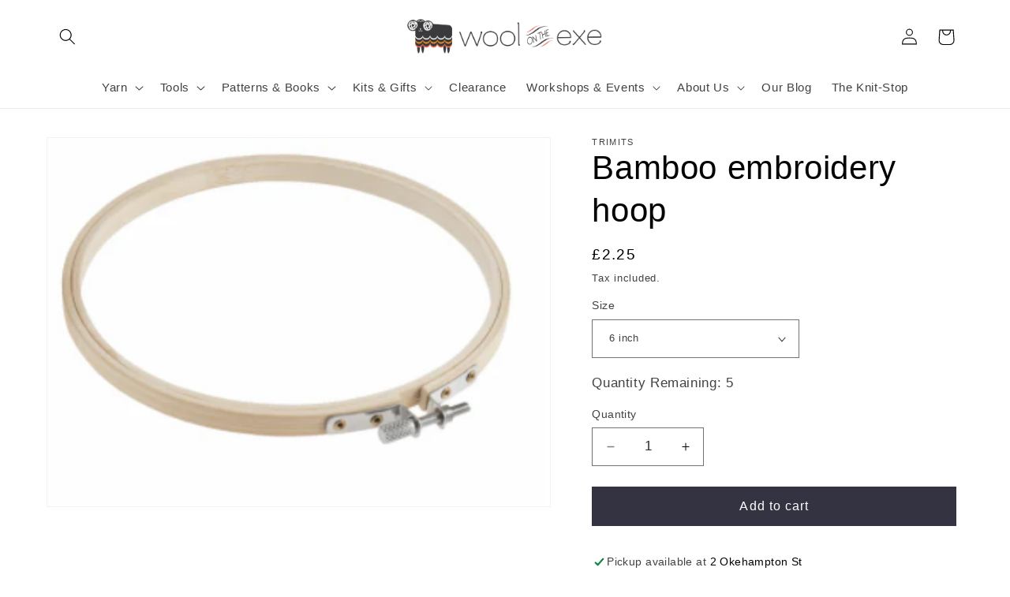

--- FILE ---
content_type: text/javascript; charset=utf-8
request_url: https://www.woolontheexe.com/products/bamboo-embroidery-hoop.js
body_size: 467
content:
{"id":6619972927590,"title":"Bamboo embroidery hoop","handle":"bamboo-embroidery-hoop","description":"100% bamboo embroidery hoop. Metal screw tightener. Perfect for all types of craft projects.","published_at":"2021-08-10T10:55:44+01:00","created_at":"2021-08-10T10:55:42+01:00","vendor":"Trimits","type":"Accessories","tags":[],"price":225,"price_min":225,"price_max":225,"available":true,"price_varies":false,"compare_at_price":null,"compare_at_price_min":0,"compare_at_price_max":0,"compare_at_price_varies":false,"variants":[{"id":39676042772582,"title":"6 inch","option1":"6 inch","option2":null,"option3":null,"sku":"","requires_shipping":true,"taxable":true,"featured_image":null,"available":true,"name":"Bamboo embroidery hoop - 6 inch","public_title":"6 inch","options":["6 inch"],"price":225,"weight":0,"compare_at_price":null,"inventory_quantity":5,"inventory_management":"shopify","inventory_policy":"deny","barcode":"5022306789316","requires_selling_plan":false,"selling_plan_allocations":[]},{"id":39676042805350,"title":"4 inch","option1":"4 inch","option2":null,"option3":null,"sku":"","requires_shipping":true,"taxable":true,"featured_image":null,"available":true,"name":"Bamboo embroidery hoop - 4 inch","public_title":"4 inch","options":["4 inch"],"price":225,"weight":0,"compare_at_price":null,"inventory_quantity":6,"inventory_management":"shopify","inventory_policy":"deny","barcode":"5022306789293","requires_selling_plan":false,"selling_plan_allocations":[]}],"images":["\/\/cdn.shopify.com\/s\/files\/1\/1131\/8516\/products\/embroideryhoop6in.png?v=1628589344"],"featured_image":"\/\/cdn.shopify.com\/s\/files\/1\/1131\/8516\/products\/embroideryhoop6in.png?v=1628589344","options":[{"name":"Size","position":1,"values":["6 inch","4 inch"]}],"url":"\/products\/bamboo-embroidery-hoop","media":[{"alt":null,"id":20589855113318,"position":1,"preview_image":{"aspect_ratio":1.363,"height":273,"width":372,"src":"https:\/\/cdn.shopify.com\/s\/files\/1\/1131\/8516\/products\/embroideryhoop6in.png?v=1628589344"},"aspect_ratio":1.363,"height":273,"media_type":"image","src":"https:\/\/cdn.shopify.com\/s\/files\/1\/1131\/8516\/products\/embroideryhoop6in.png?v=1628589344","width":372}],"requires_selling_plan":false,"selling_plan_groups":[]}

--- FILE ---
content_type: text/javascript; charset=utf-8
request_url: https://www.woolontheexe.com/products/bamboo-embroidery-hoop.js
body_size: 254
content:
{"id":6619972927590,"title":"Bamboo embroidery hoop","handle":"bamboo-embroidery-hoop","description":"100% bamboo embroidery hoop. Metal screw tightener. Perfect for all types of craft projects.","published_at":"2021-08-10T10:55:44+01:00","created_at":"2021-08-10T10:55:42+01:00","vendor":"Trimits","type":"Accessories","tags":[],"price":225,"price_min":225,"price_max":225,"available":true,"price_varies":false,"compare_at_price":null,"compare_at_price_min":0,"compare_at_price_max":0,"compare_at_price_varies":false,"variants":[{"id":39676042772582,"title":"6 inch","option1":"6 inch","option2":null,"option3":null,"sku":"","requires_shipping":true,"taxable":true,"featured_image":null,"available":true,"name":"Bamboo embroidery hoop - 6 inch","public_title":"6 inch","options":["6 inch"],"price":225,"weight":0,"compare_at_price":null,"inventory_quantity":5,"inventory_management":"shopify","inventory_policy":"deny","barcode":"5022306789316","requires_selling_plan":false,"selling_plan_allocations":[]},{"id":39676042805350,"title":"4 inch","option1":"4 inch","option2":null,"option3":null,"sku":"","requires_shipping":true,"taxable":true,"featured_image":null,"available":true,"name":"Bamboo embroidery hoop - 4 inch","public_title":"4 inch","options":["4 inch"],"price":225,"weight":0,"compare_at_price":null,"inventory_quantity":6,"inventory_management":"shopify","inventory_policy":"deny","barcode":"5022306789293","requires_selling_plan":false,"selling_plan_allocations":[]}],"images":["\/\/cdn.shopify.com\/s\/files\/1\/1131\/8516\/products\/embroideryhoop6in.png?v=1628589344"],"featured_image":"\/\/cdn.shopify.com\/s\/files\/1\/1131\/8516\/products\/embroideryhoop6in.png?v=1628589344","options":[{"name":"Size","position":1,"values":["6 inch","4 inch"]}],"url":"\/products\/bamboo-embroidery-hoop","media":[{"alt":null,"id":20589855113318,"position":1,"preview_image":{"aspect_ratio":1.363,"height":273,"width":372,"src":"https:\/\/cdn.shopify.com\/s\/files\/1\/1131\/8516\/products\/embroideryhoop6in.png?v=1628589344"},"aspect_ratio":1.363,"height":273,"media_type":"image","src":"https:\/\/cdn.shopify.com\/s\/files\/1\/1131\/8516\/products\/embroideryhoop6in.png?v=1628589344","width":372}],"requires_selling_plan":false,"selling_plan_groups":[]}

--- FILE ---
content_type: application/x-javascript;charset=UTF-8
request_url: https://www.tripadvisor.com/wejs?wtype=cdswritereviewnew&uniq=770&locationId=10536299&lang=en_UK&lang=en_UK&display_version=2
body_size: 275
content:
(function(t,r,i,p){i=t.createElement(r);i.src="https://www.tripadvisor.co.uk/WidgetEmbed-cdswritereviewnew?lang=en_UK&locationId=10536299&display_version=2&uniq=770";i.async=true;p=t.getElementsByTagName(r)[0];p.parentNode.insertBefore(i,p)})(document,"script");
